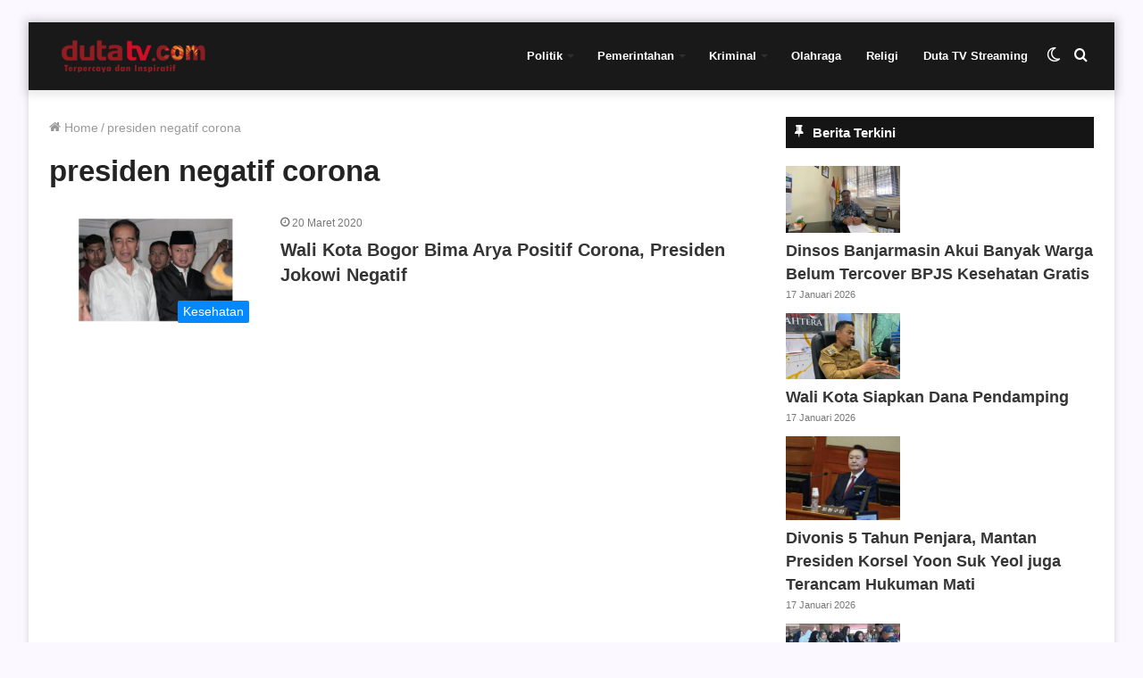

--- FILE ---
content_type: text/html; charset=utf-8
request_url: https://www.google.com/recaptcha/api2/aframe
body_size: 266
content:
<!DOCTYPE HTML><html><head><meta http-equiv="content-type" content="text/html; charset=UTF-8"></head><body><script nonce="vcTShJZ624kbjOSiyr597w">/** Anti-fraud and anti-abuse applications only. See google.com/recaptcha */ try{var clients={'sodar':'https://pagead2.googlesyndication.com/pagead/sodar?'};window.addEventListener("message",function(a){try{if(a.source===window.parent){var b=JSON.parse(a.data);var c=clients[b['id']];if(c){var d=document.createElement('img');d.src=c+b['params']+'&rc='+(localStorage.getItem("rc::a")?sessionStorage.getItem("rc::b"):"");window.document.body.appendChild(d);sessionStorage.setItem("rc::e",parseInt(sessionStorage.getItem("rc::e")||0)+1);localStorage.setItem("rc::h",'1768627608277');}}}catch(b){}});window.parent.postMessage("_grecaptcha_ready", "*");}catch(b){}</script></body></html>